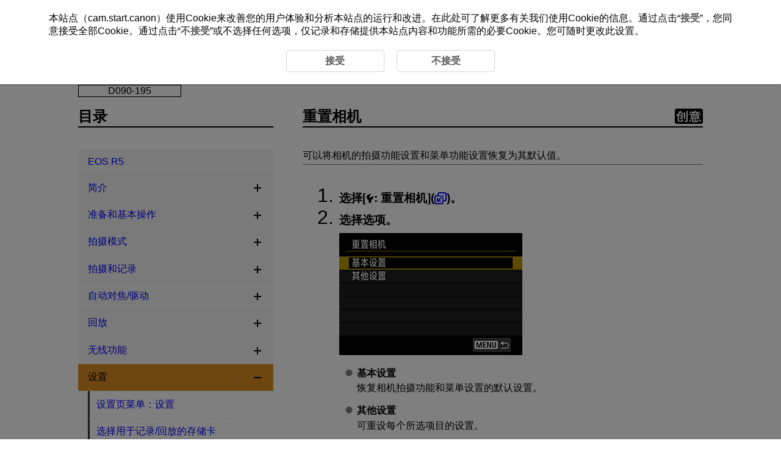

--- FILE ---
content_type: text/html
request_url: https://cam.start.canon/zh/C003/manual/html/UG-07_Set-up_0290.html
body_size: 1758
content:
<!DOCTYPE html>
<html lang="zh-CN">
<head><!-- Global site tag (gtag.js) - Google Analytics --><script async src="https://www.googletagmanager.com/gtag/js?id=UA-145046268-1"></script>
<meta charset="utf-8">
<meta name="viewport" content="width=device-width">
<link rel="stylesheet" type="text/css" href="css/style.css">
<link rel="stylesheet" type="text/css" href="../../../css/cookie_area_style.css">

<script src="../../../../manual-js/import.js"></script>

<script>
	(function(){
		var html = document.getElementsByTagName('html')||[];
		html[0].classList.add('enable-js');
	})();
</script>
<title>佳能：产品说明书：EOS R5：重置相机</title>

</head>
<body id="warp"><!-- Header --><header>
		<div class="logo"><a href="../../index.html"><img src="common/canon_logo.svg" alt="Canon"></a></div><!-- Search --><div class="header-menu">
   <ul><li class="search-l">
     <form method="get">
      <div class="search-box">
       <input class="search-input" type="text" id="internal-input-text-l">
       <input type="submit" class="search-btn" value="">
      </div>
     </form>
    </li>
   </ul>
   <div class="home-btn hide-js-on show-js-off"><a href="index.html"></a></div>
  </div><!-- DrawerMenu for SP --><div class="drawer-menu">
			<div class="drawer-bg"></div>
			<button type="button" class="drawer-btn"><span class="drawer-bar drawer-bar1"></span> <span class="drawer-bar drawer-bar2"></span> <span class="drawer-bar drawer-bar3"></span></button>
		</div>
	</header><!-- Contents --><div id="contents" class="clearfix"><!-- BreadCrumb --><nav>
			<ol class="topic-path">
				<li><a href="index.html">EOS R5</a></li>
			</ol>
			<p class="search-num">D090-195</p>
		</nav><!-- Main --><main role="main">
			<section>
				<h1>重置相机<span class="adv-icon"></span></h1>
                
				<div class="border-b">
					<p>可以将相机的拍摄功能设置和菜单功能设置恢复为其默认值。</p>
				</div>                

				<ol class="step-list">
					<li>
						<p class="step-title">选择[<img class="print_icon" src="screens/icon_tab-set-up.svg" alt="设置">: <span class="ui RSTR_SM_RESET_SETTING_MENU">重置相机</span>](<a class="link-icon" href="UG-07_Set-up_0020.html#Set-up_0020_5"></a>)。</p>
					</li>
					<li>
						<p class="step-title">选择选项。</p>
						<div class="figure"><img src="screens/UG-07_s0900.png" alt=""></div>
						<ul class="discL1">
							<li>
								<p class="headword"><span class="ui RSTR_SM_RESET_NORMAL">基本设置</span></p>
								<p>恢复相机拍摄功能和菜单设置的默认设置。</p>
							</li>
							<li>
								<p class="headword"><span class="ui RSTR_SM_RESET_OTHER">其他设置</span></p>
								<p>可重设每个所选项目的设置。</p>
							</li>
						</ul>
					</li>
					<li>
						<p class="step-title">清除设置。</p>
						<ul class="discL1">
							<li>
								<p>在确认屏幕上选择[<span class="ui RSTR_OK">确定</span>]。</p>
							</li>
						</ul>                        
					</li> 
                </ol>
				<div class="note-box">
					<p>注意事项</p>
					<ul>
						<li>在静止图像拍摄模式下选择[<span class="ui RSTR_SM_RESET_OTHER">其他设置</span>]中的[<span class="ui RSTR_SM_CMODE_TITLE_C1_C3">自定义拍摄模式(C1-C3)</span>]时，会重设静止图像自定义拍摄模式，在短片记录模式下选择此选项时，会重设短片自定义拍摄模式。</li>
					</ul>
				</div>                    
			</section>

			<div class="page-nav"></div>
		</main><aside><!-- Menu (import json) --><nav class="toc-menu">
    <p>目录</p><div class="header-menu search-s">
     <ul>
      <li>
       <form method="get">
        <div class="search-box">
         <input class="search-input" type="text" id="internal-input-text-s">
         <input type="submit" class="search-btn" value="">
        </div>
       </form>
      </li>
     </ul>
    </div>
    <ul class="acc-menu"></ul>
   </nav>
  </aside>
	</div>
 <footer>
  <p id="page-top"><a href="#warp"><img src="common/icon_page-top.svg" alt="页面顶部"></a></p><!-- BreadCrumb --><nav class="bottom">
   <ol class="topic-path">
    <li><a href="index.html">EOS R5</a></li>
   </ol>
  </nav><div id="globalLinks">
   <p><a id="linkTerms" class="LinkText" href="../../../terms/index.html" target="_blank">关于本网站</a></p>
   <p><a id="linkCookiePrivacy" class="LinkText" href="../../../cookie-info/index.html" target="_blank">Cookie策略</a></p>
  </div>
  <p class="copyright">&copy; CANON INC. 2025</p>
 </footer>
      </body>
</html>


--- FILE ---
content_type: text/css
request_url: https://cam.start.canon/zh/C003/manual/html/css/style.css
body_size: 9062
content:
/* ************************************************************
	CSS File Ver.1.1.0
************************************************************ */

@charset "utf-8";

* {
	margin: 0;
	padding: 0;
}
html {
	height: auto;
}
body {
	color: #000000;
	font-family: Arial, sans-serif;
	font-size: 80%;
	-webkit-text-size-adjust: none;
}
section {
	margin-bottom: 2.5em;
}
a {
	text-decoration: underline;
	color: #0000ff;
}
a:hover {
	text-decoration: underline;
	color: #de8e25;
}
@media screen and (min-width: 480px) {
	body { font-size: 100%; }
}
@media screen and (min-width: 480px) {
	#contents .toc-menu { font-size: 80%; }
}
@media screen and (min-width: 1024px) {
	#contents .toc-menu { font-size: 100%; }
}
/* ************************************************************

Header

************************************************************ */
header {
	display: flex;
	position: fixed;
	align-items: center;
	width: calc(100% - 20px);
	top: 0;
	left: 0;
	padding:10px;
	color: #000000;
	background-color: #ffffff;
	border-bottom: 2px solid #000000;
	transition: .3s;
	z-index: 2;
}
.header-menu {
	display: flex;
	width: 100%;
	justify-content: flex-end;
	padding-right: 1em;
}
.header-menu ul li a { color: #000000; }
.header-menu ul li a img {
	margin-right: 0.5em;
	vertical-align: middle;
}
/* Logo */
.logo {
	height: 30px;
	padding: 10px;
	margin-left: 10px;
}
.logo img { width: 100px; }

/* ************************************************************

Search

************************************************************ */
nav.toc-menu .search-s { display: none; }
.header-menu ul .search-l { display: none; }
.header-menu ul li .search-box,
#search_result_main .search-l {
	display: none;
	height: 30px;
}
.header-menu ul li .search-box input:focus,
#search_result_main .search-box input:focus {
	box-shadow: 1px 2px 4px -2px gray inset, 0px -2px 4px -2px gray inset;
	border-radius: 15px 0 0 15px;
}
.header-menu ul li .search-box input {
	width: 250px;
	color: #000000;
	padding-left: 1em;
	padding-right: 1em;
	background: transparent;
	outline: none;
	overflow: hidden;
	border: 1px solid #595757;
	border-radius: 15px 0 0 15px;
}
#search_result_main form {
	width: 100%;
}
#search_result_main .search-box input {
	width: calc(100% - 65px);
	height: 30px;
	color: #000000;
	padding-left: 1em;
	background: transparent;
	outline: none;
	overflow: hidden;
	border: 1px solid #595757;
	border-radius: 15px 0 0 15px;
}
.header-menu ul li .search-box input::-webkit-input-placeholder { color: #aaa; }
.header-menu ul li .search-box input:-ms-input-placeholder { color: #aaa; }
.header-menu ul li .search-box input::-ms-input-placeholder { 	color: #aaa; }
.header-menu ul li .search-box input::placeholder { color: #aaa; }
.header-menu ul li .search-box input.search-btn {
	width: 50px;
	background: url("../common/icon_search.svg") center no-repeat;
	background-color: #595757;
	border: 0;
	padding: 0;
	cursor: pointer;
	border-radius: 0 14px 14px 0;
}
#search_result_main .search-box input.search-btn {
	width: 50px;
	height: 32px;
	background: url("../common/icon_search.svg") center no-repeat;
	background-color: #595757;
	border: 0;
	padding: 0;
	cursor: pointer;
	border-radius: 0 14px 14px 0;
	margin-left: -6px;
	vertical-align: bottom;
}
.search-btn:active,
.search-btn:hover {
	opacity: 0.8;
}
#contents ul#search_page {
	display: flex;
	justify-content: center;
	align-items: center;
	margin-top: 2em;
	font-size: 1.3em;
}
ul#search_page li {
	padding: 0 0.8em;
}
.search-caption >.search-caption-text > cite {
	color: #006d21;
	font-size: 0.8em;
	font-style: normal;
	font-family: Arial, sans-serif;
}
@media screen and (min-width: 800px) {
	.header-menu ul .search-l { display: flex; }
	nav.toc-menu .search-s { display: none; }
}
@media screen and (-webkit-min-device-pixel-ratio:0) {
	_::-webkit-full-page-media, _:future, :root #search_result_main .search-box input.search-btn {
		vertical-align: bottom;
	}
}
/* ************************************************************

Menu for SP

************************************************************ */
main {
	clear: both;
	float: none;
	width: calc(100% - 2em);
	margin: 0 auto;
	padding: 0;
}
.drawer-menu {
	display: block;
}
.drawer-menu .drawer-btn {
	display: block;
	width: 35px;
	top: 5px;
	margin-right: 30px;
	background-color: #fff;
	border: none;
	outline: none;
	cursor: pointer;
}
.drawer-menu .drawer-bar {
	display: block;
	height: 1px;
	margin: 8px 0;
	border: 1px solid #000;
	border-radius: 1px;
	transition: all 0.2s;
	transform-origin: 0 0;
}
.drawer-menu .drawer-btn .drawer-bar { background-color: #000; }
.drawer-menu .drawer-btn.active .drawer-bar { width: 38px; }
.drawer-menu .drawer-btn.active .drawer-bar1 { margin-left: 1px; transform: rotate(34deg); }
.drawer-menu .drawer-btn.active .drawer-bar2 { width: 29px; opacity: 0; }
.drawer-menu .drawer-btn.active .drawer-bar3 { transform: rotate(-34deg); }
.drawer-menu div.drawer-bg {
	display: none;
	width: 100%;
	height: 100vh;
	top: 72px;
	left: 0;
	background-color: rgba(0,0,0,0.3);
	position: fixed;
}
.toc-menu {
	width: 280px;
	height: 100%;
	background-color: rgba(255,255,255,1);
	top: 72px;
	right: -360px;
	padding: 30px 20px;
	position: fixed;
	transition: all 0.2s;
	z-index: 1000;
}
.toc-menu.open {
	right: 0;
	transition: all 0.2s;
}
.toc-menu p {
	font-size: 1.5em;
	font-weight: 700;
	margin-bottom: 1.5em;
}
.toc-menu p::after {
	content: "";
	display: block;
	height: 2px;
	width: 100%;
	background-color: #000;
}
.toc-menu > p { text-align: center; }
.toc-menu > ul {
	height: calc(100% - 220px);
	overflow-y: scroll;
}
.toc-menu > ul::-webkit-scrollbar { width: 5px; }
.toc-menu > ul::-webkit-scrollbar-thumb { background: rgba(0, 0, 0, 0.3); }
.toc-menu > ul::-webkit-scrollbar-track { background: rgba(0, 0, 0, 0.1); }
.acc-menu li {
	position: relative;
}
.acc-menu li a {
	border-bottom: 1px dotted #ddd;
	align-items: center;
}
/* Button open/close */
.accBtn {
	display: block;
	width: 1em;
	position: absolute;
	top: 0;
	right: 0;
	padding: 1em 1.2em 1.5em 1em;
	cursor: pointer;
}
.accBtn::before,
.accBtn.open::before {
	content: '';
	position: absolute;
	width: 10px;
	height: 10px;
	background-size: contain;
	right: 15px;
}
.accBtn::before {
	background-image: url(../common/icon_plus.svg);
}
.accBtn.open::before {
	background-image: url(../common/icon_minus.svg);
}
/* ************************************************************

Menu for PC

************************************************************ */
@media screen and (min-width: 1024px) {
	aside {
		display: block;
		float: left;
		width: 20em;
	}
	main {
		float: right;
		width: calc(100% - 23em);
		padding: 0 0 0 3em;
	}
	#contents > #search_result_main {
		float: none !important;
		width: 100% !important;
		padding: 2em 0 1em 0;
	}
	.drawer-menu {
		display: none;
	}
	.toc-menu {
		width: 320px;
		position: static;
		padding: 0;
	}
	.toc-menu > p { text-align: left; }
	.toc-menu > ul {
		height: 100%;
		overflow-y: visible;
	}
	.accBtn::before,
	.accBtn.open::before {
		width: 12px;
		height: 12px;
		right: 20px;
	}
}
/* for IE 11 */
_:-ms-fullscreen, :root .selector {
	@media screen and (min-width: 930px) {
		aside {
			display: block;
			float: left;
			width: 20em;
		}
		main {
			float: right;
			width: calc(100% - 23em);
			padding: 0 0 0 3em;
		}
		.drawer-menu {
			display: none;
		}
		.toc-menu {
			width: 320px;
			position: static;
			padding: 0;
		}
	}
}
/* ************************************************************

Menu for Common

************************************************************ */
.toc-menu .acc-menu li {
	background-color: #fff;
}
.toc-menu > .acc-menu > li > .current,
.toc-menu > .acc-menu > li > .current:hover,
.toc-menu > .acc-menu > li > .current:active {
	color: #000;
	background-color: #de8e25;
}
/* Chapter */
.toc-menu > .acc-menu > li {
	background-color: #f5f5f5;
}
.toc-menu > .acc-menu > li > a {
	font-weight: 700;
}
.toc-menu > .acc-menu > li > a:hover { background-color: #eee; }
.toc-menu > .acc-menu > li > a:active { background-color: #ddd; }
.toc-menu > .acc-menu > li > ul {
	background-color: #ffffff;
}
.toc-menu > .acc-menu > li > ul > li a:hover { background-color: #f8f8f8; }
.toc-menu > .acc-menu > li > ul > li a:active { background-color: #f0f0f0; }
/* Section */
.toc-menu > .acc-menu > li > ul > li {
	padding-left: 1em;
}
.toc-menu > .acc-menu > li > ul a {
	border-left: 3px solid #333;
	padding: 0.5em 1.8em 0.5em 1em;
}
.toc-menu > .acc-menu > li > ul > li > .current {
	background-color: #F8E8D3;
	color: #000;
	font-weight: 700;
}
/* Paragraph */
.toc-menu > .acc-menu > li > ul > li > ul li {
	padding-left: 1em;
}
.toc-menu > .acc-menu > li > ul > li > ul a {
	border-left: 3px solid #333;
}
.toc-menu > .acc-menu > li > ul > li > ul .current {
	border-left: 3px solid #de8e25;
	background-color: #FDF9F4;
	color: #000;
}
/* ************************************************************

Contents

************************************************************ */
#contents {
	position: relative;
	width: 100%;
	top: 70px;
	margin: 0;
	padding: 0;
	transition: 0.3s;
}
/* BreadCrumb */
.bottom,
.topic-path {
	display: none;
}
.index .topic-path {
	display: none !important;
}
/* SearchNumber */
.search-num {
	display: inline-block;
	margin: 1em;
	padding: 0 3em;
	border: 1px solid #000000;
}
@media screen and (min-width: 800px) {
	#contents {
		width: calc(100% - 5em);
		max-width: 1024px;
		margin: 0 auto;
		padding: 0 2em;
	}
	.topic-path {
		display: block;
		margin: 0;
		padding: 1em 0;
	}
	#contents .topic-path {
		padding-left: 0;
	}
	.topic-path li {
		position: relative;
		display: inline-block;
		padding-left: 2em;
	}
	.topic-path li:first-child {
		padding-left: 0;
	}
	.topic-path li + li::before {
		content: '';
		width: 0.5em;
		height: 0.5em;
		border: 0px;
		border-top: solid 1px #000;
		border-right: solid 1px #000;
		transform: rotate(45deg);
		position: absolute;
		top: calc(50% - 0.5em);
		left: 0.5em;
	}
	.bottom {
		display: block;
		margin: 0 -10px;
		padding: 0 2.5em;
		border-bottom: 2px solid #000;
	}
	.bottom .topic-path {
		max-width: 1024px;
		margin: auto;
	}
	.search-num {
		margin: 1em 0;
		padding: 0 3em;
	}
}
/* for IE 11 */
_:-ms-fullscreen, :root .selector {
	@media all and (-ms-high-contrast: none), (-ms-high-contrast: active) {
		#contents {
			width: calc(100% - 2em);
			margin: 0 auto;
		}
		.search-num {
			margin: 1em 0;
		}
	}
	@media screen and (min-width: 800px) {
		#contents {
			width: calc(100% - 5em);
		}
	}
}
/* ************************************************************

Main

************************************************************ */
/* HOME only */
#contents .p-logo {
	width: 100%;
	margin: 0 auto;
}
#contents .p-logo img {
	max-width: 425px;
	width: 100%;
}
#contents .subtitle {
	display: inline-block;
	padding: 0.3em 7em;
	margin: 0 auto;
	margin-top: 10px;
	color: #ffffff;
	background-color: #595757;
	border-radius: 15px;
}
#contents .l-line {
	display: block;
	margin: 20px auto;
	width: 3px;
	height: 50px;
	background-color: #595757;
	border-radius: 10px;
}
@media screen and (max-width: 1024px) {
	#contents .p-logo {
		padding-top: 50px;
	}
	#contents .p-logo img {
		width: 60%;
		display: block;
		margin: auto;
	}
	#contents .subtitle {
		font-size: 0.9em;
		padding: 0.3em 3em;
	}
	#contents .l-line {
		height: 30px;
	}
}
/* Heading */
h1 {
	font-size: 1.5em;
	margin-bottom: 1.5em;
}
h1::after {
	content:"";
	display:block;
	height:2px;
	width:100%;
	background-color: #000;
}
h2 {
	font-size: 1.3em;
	margin: 1.5em 0;
	padding: 0.5em 3em 0.5em 0.5em;
	border-left: 6px solid #333;
	border-bottom: 1px solid #333;
}
#search_result .search-result h2 {
	border: 0;
	margin: 1.5em 0 0 0;
	padding: 0;
}
#search_result .search-result h2 a { text-decoration: none; }
#search_result .search-result h2 a:hover { text-decoration: underline; }
#search_result .search-result h2 a:active { text-decoration: underline; }
h3 {
	font-size: 1.3em;
	margin: 2.5em 0 1em 0;
}
/* Others */
.stc-title {
	font-size: 1.2em;
	margin: 1em 0;
	font-weight: 700;
}
.stc-title + .table-scroll {
	margin-top: -1em;
}
.ts-title {
	font-size: 1.2em;
	font-weight: bold;
	color: #ffffff;
	margin: 1em 0;
	padding: 0.1em 0.5em;
	background-color: #696969;
}
.ts-tbox {
	width: 100%;
	margin: 0 auto;
}
.ts-title2 {
	font-size: 1.2em;
	font-weight: bold;
	margin: 1em 0;
	position: relative;
	padding-bottom: 5px;
	border-bottom: 3px solid #ddd;
}
.ts-title2::after {
	display: block;
	content: "";
	width: 30%;
	left: 0;
	bottom: -3px;
	position: absolute;
	border-bottom: 3px solid #696969;
}
.bc-title {
	font-size: 1.2em;
	font-weight: bold;
	color: #ffffff;
	margin: 1em 0 0 0;
	padding: 0.1em 0.5em;
	background-color: #696969;
}
/* Emphasis */
em {
	font-style: normal;
	font-weight: 700;
}
.prohibit {
	font-weight: 300;
}
.prohibit-b {
	font-weight: 700;
}
#contents .step-list li .step-title {
	font-size: 0.6em;
	font-weight: 700;
}
/* Lead sentence with bottom line */
.border-b {
	border-bottom: 1px solid #808080;
	margin-bottom: 1.5em;
	padding-bottom: 0.2em;
}
/* Reference */
.ref-sup {
	font-size: 0.9em;
	margin-left: 1.1em;
	text-indent: -1.1em;
}
.ref-sup::before,
.ref-num::before {
	content: "*";
	margin: 0 0.2em;
}
.ref-sup ul,
.ref-num ul {
	text-indent: 0;
}
div.table-scroll .ref-sup {
	white-space: normal;
}
/* Superscript */
.sup {
	font-size: 0.7em;
	vertical-align: super;
}
/* Wraparound */
.wraparound {
	border: 1px solid #000;
	padding: 1em;
	margin: 1.5em 0;
}
.wraparound > .headword {
	margin-top: 0;
}
.wraparound > .figure {
	float: left;
	margin: 0;
	padding-right: 1em;
}
.wraparound::after {
	display: block;
	clear: both;
	height: 0;
	visibility: hidden;
	content: "";
}
.contact {
	display: flex;
}
/* Warning */
.warning-title {
	font-size: 2em;
	margin-right: 20px;
	white-space: nowrap;
}
.warning .warning-sub {
	font-size: 1.2em;
	padding: 0.5em 0
}
/* Link icon*/
.link-icon {
	display: -webkit-inline-box;
	display: -ms-inline-flexbox;
	display: -webkit-inline-flex;
	display: inline-flex;
	max-width: 20px;
	vertical-align: middle;
	background: url("../common/icon_ref.svg") no-repeat;
	background-size: contain;
}
.link-icon:hover {
	max-width: 20px;
	background: url("../common/icon_ref-hov.svg") no-repeat;
	background-size: contain;
}
.link-icon::before {
	content: "";
	margin: 0.6em;
}
/* Internal links */
#contents .internal-links {
	list-style: none;
	padding-left: 0;
}
#contents .internal-links li {
	margin: 1em 0;
	cursor: pointer;
	margin-left: 2em;
}
#contents .internal-links li a {
	color: #0000ff;
	line-height: 1.7;
}
#contents .internal-links li a:hover { color: #de8e25; }
#contents .internal-links li a::before {
	content: "";
	background: url(../common/icon_internal-links.svg) no-repeat;
	fill: #000;
	float: left;
	display: inline-block;
	position: relative;
	top: 2px;
	width: 1em;
	height: 1em;
	margin: 0 0.5em 0 -2em;
	background-size: contain;
	vertical-align: middle;
}
#contents .internal-links li a:hover::before {
	background: url(../common/icon_internal-links_hov.svg) no-repeat;
	background-size: contain;
	vertical-align: middle;
}
.icon path {
	color: #fff;
	fill: currentColor;
}
#contents .internal-links a::before {
	content: none;
}
@media screen and (min-width: 800px) {
	#contents .internal-links li {
		background-color: #fff;
		border: none;
		cursor: default;
	}
	#contents .internal-links li:hover {
		background-color: #fff;
	}
	#contents .internal-links a {
		cursor: pointer;
	}
}
/* ************************************************************

List

************************************************************ */
/* Bulleted list */
#contents ul {
	font-size: 100%;
	margin: 1em 0;
}
#contents ul ul {
	margin: 0;
}
#contents .figure + ul {
	margin-top: 0;
	margin-bottom: 2em;
}
#contents ul.discL1 {
	padding-left: 1.8em;
	list-style-image: url(../common/icon_list-disc.svg);
}
#contents .discL1.tbl-custom {
	font-size: 0.8em !important;
}
#contents ul {
	list-style: none;
}
#contents ul.discL2 {
	padding-left: 1.8em;
	list-style-type: disc;
}
#contents .figure > .headword + ul.discL2 li {
	list-style-position: inside;
}
#contents ul.discL2 li {
	padding: 0.2em 0;
}
#contents ul.discL3 {
	padding-left: 1.8em;
	list-style-type: circle;
}
@media screen and (min-width: 800px) {
	#contents .figure > .headword + ul.discL2 li {
		list-style-position: outside;
	}
}
/* Step list (number) */
#contents ol {
	list-style-image: none;
	padding-left: 1.8em;
}
#contents .step-list {
	font-size: 2em;
	padding-left: 60px;
	margin-top: 1em;
}
@-moz-document url-prefix() {
	#contents .step-list > li {
		margin-bottom: 1em;
	}
}
#contents .step-list > li > * {
	font-size: 0.5em;
}
/* Step list (number) in Caution / Note */
#contents .caution-box .step-list,
#contents .note-box .step-list {
	font-size: 1em;
	padding-left: 25px;
	font-weight: 700;
	margin-top: 5px;
}
#contents .caution-box .step-list > li > *,
#contents .note-box .step-list > li > * {
	font-size: 1em;
	font-weight: 500;
}
#contents .caution-box .step-list li .step-title,
#contents .note-box .step-list li .step-title {
	font-size: 1em;
	font-weight: 700;
}
/* Step list (number) Single digit */
#contents .step-list li:not([class])::before { padding-left: 0.5em; }
/* List heading */
#contents .headword {
	font-size: 100%;
	font-weight: 700;
	margin-top: 1em;
	margin-bottom: 0.2em;
}
/* Step list (image) */
#contents .step-img img {
	vertical-align: top;
}
/* List indent adjust */
.list-indent {
	margin-left: 1.5em;
	text-indent: 0;
}
/* Step list with background color */
#contents .shade-step > .step-list {
	counter-reset: item;
	list-style: none;
}
#contents .shade-step > .step-list > li {
	position: relative;
	background-color: #f5f5f5;
	padding: 1em 1em 0.1em 0.5em;
	margin-bottom: 0.5em;
	margin-left: -2em;
}
#contents .shade-step > .step-list > li::before {
	position: absolute;
	top: 0.5em;
	right: calc(100% - 2em);
	counter-increment: item;
	content: counter(item)".";
	color: #000;
}
#contents .shade-step > .step-list > li > p,
#contents .shade-step > .step-list > li > div {
	font-size: 0.5em;
	padding-left: 60px;
}
#contents .shade-step > .step-list > li > .step-title {
	font-size: 0.6em;
	margin-top: calc(1em - 3.7%);
	line-height: 100%;
}
#contents .shade-step > .step-list > li > ul:last-child {
	padding-left: 5em;
}
@media screen and (max-width: 480px) {
	#contents .shade-step > .step-list > li::before {
		right: calc(100% - 2.5em);
	}
}
/* ************************************************************

Images

************************************************************ */
#contents .figure {
	text-align: center;
	margin-top: 0.5em;
}
#contents .figure img.border {
	border: 1px solid #000;
}
#contents .figure img {
	max-width: 100%;
}
#contents .figure ul {
	margin-top: 0.5em;
}
#contents .flex-layout + .figure {
	margin: 0.5em;
}
#contents .figure-box {
	border: 1px solid #ffffff;
	padding: 0;
	text-align: center;
	margin-top: 0.5em;
}
#contents .caution-box .flex-box,
#contents .note-box .flex-box {
	margin-bottom: 0;
}
#contents h2 .print_icon,
#contents h2 .icon .print_icon,
#contents h3 .print_icon,
#contents h3 .icon .print_icon,
#contents .stc-title .print_icon,
#contents .ts-title2 .print_icon {
	margin-bottom: 0 !important;
}
#contents .print_icon {
	vertical-align: baseline;
	font-size: x-small !important;
	margin: 0.2em auto -0.2em auto !important;
}
#contents .print_icon.af_points {
	vertical-align: bottom;
}
div.sys_img img[src$=".svg"] {
	width: 100%;
}
@media screen and (min-width: 800px) {
	#contents .figure {
		text-align: left;
	}
	#contents .print_icon {
		max-width: 100% !important;
	}
	#contents td img.print_icon,
	#contents th img.print_icon {
		max-width: none!important;
	}
}
/* ************************************************************

Caution / Note

************************************************************ */
/* Common */
#contents .caution-box > ul > li:first-child, 
#contents .note-box > ul > li:first-child {
	margin-top: 1em;
}
#contents .caution-box ul li.list-title,
#contents .note-box ul li.list-title {
	list-style-image: none;
	margin-left: -1.2em;
	margin-bottom: 0.5em;
}
#contents .caution-box.fixed > *,
#contents .note-box.fixed > * {
	cursor: default;
}
#contents .caution-box.fixed > p::after,
#contents .note-box.fixed > p::after {
	content: none;
}
/* Caution box */
#contents .caution-box {
	position: relative;
	margin-top: 1em;
	margin-bottom: 1em;
	border-bottom: 0.5em solid #333;
	border-radius: 5px;
}
#contents .caution-box > p {
	border-top: 0.5em solid #333;
	border-right: 0.5em solid #333;
	border-left: 0.5em solid #333;
	background-color: #333;
	color: #fff;
	cursor: pointer;
	font-weight: 700;
	padding: 0 2em;
	margin-bottom: -1px;
	border-radius: 5px 5px 0 0;
	position: relative;
}
#contents .caution-box > p::before {
	content: "";
	background: url(../common/icon_caution.svg) no-repeat;
	display: inline-block;
	position: absolute;
	left: 0;
	width: 1.2em;
	height: 1.2em;
	margin-left: 0.3em;
	background-size: contain;
	vertical-align: middle;
}
#contents .caution-box > p::after {
	content: '';
	width: 0.4em;
	height: 0.4em;
	position: absolute;
	top: 50%;
	right: 0;
	margin-top: -0.3em;
	margin-right: 1.2em;
	border-top: solid 2px #fff;
	border-right: solid 2px #fff;
	transform: rotate(45deg);
}
#contents .caution-box > .active::after {
	border: 0px;
	border-right: solid 2px #fff;
	border-bottom: solid 2px #fff;
	transform: rotate(45deg);
}
#contents .caution-box > ul {
	display: none;
	margin: 0;
	padding: 0 1em 1em 2em;
	list-style-image: url(../common/icon_list-disc.svg);
	border-top: 0.5em solid #333;
	border-right: 0.5em solid #333;
	border-left: 0.5em solid #333;
}
#contents .caution-box.fixed > ul {
	display: block;
	margin: 0;
	padding: 0 1em 1em 2em;
	list-style-image: url(../common/icon_list-disc.svg);
	border-top: 0.5em solid #333;
	border-right: 0.5em solid #333;
	border-left: 0.5em solid #333;
}
/* Note box */
#contents .note-box {
	position: relative;
	margin-top: 1em;
	margin-bottom: 1em;
	border-bottom: 0.5em solid #ccc;
	border-radius: 5px;
}
#contents .note-box > p {
	border-top: 0.5em solid #ccc;
	border-right: 0.5em solid #ccc;
	border-left: 0.5em solid #ccc;
	background-color: #ccc;
	cursor: pointer;
	font-weight: 700;
	padding: 0 2em;
	margin-bottom: -1px;
	border-radius: 5px 5px 0 0;
	position: relative;
}
#contents .note-box > p::before {
	content: "";
	background: url(../common/icon_note.svg) no-repeat;
	display: inline-block;
	position: absolute;
	width: 1.2em;
	height: 1.2em;
	left: 0;
	margin-left: 0.3em;
	background-size: contain;
	vertical-align: middle;
}
#contents .note-box > p::after {
	content: '';
	width: 0.4em;
	height: 0.4em;
	position: absolute;
	top: 50%;
	right: 0;
	margin-top: -0.3em;
	margin-right: 1.2em;
	border-top: solid 2px #000;
	border-right: solid 2px #000;
	transform: rotate(45deg);
}
#contents .note-box > .active::after {	
	border: 0px;
	border-right: solid 2px #000;
	border-bottom: solid 2px #000;
	transform: rotate(45deg);
}
#contents .note-box > ul,
#contents .note-box.fixed > ul {
	display: none;
	margin: 0;
	padding: 0 1em 1em 2em;
	list-style-image: url(../common/icon_list-disc.svg);
	border-top: 0.5em solid #ccc;
	border-right: 0.5em solid #ccc;
	border-left: 0.5em solid #ccc;
}
#contents .note-box > ul {
	display: none;
}
#contents .note-box.fixed > ul {
	display: block;
}
@media screen and (-webkit-min-device-pixel-ratio:0){
	#contents .caution-box.fixed > ul {
		margin-bottom: -1px !important;
	}
	#contents .caution-box > p,
	#contents .note-box > p {
		margin-bottom: -2px;
	}
}
@media screen and (min-width: 480px) {
	#contents .caution-box,
	#contents .note-box {
		border-radius: 10px;
	}
	#contents .caution-box > p,
	#contents .note-box > p {
		border-radius: 10px 10px 0 0;
	}
}
/* ************************************************************

Flex box

************************************************************ */
#contents .flex-box,
#contents .flex-box3 {
	display: block;
	margin-bottom: 5em;
}
#contents .flex-box2 {
	display: block;
	margin-top: 1em;
	margin-bottom: 0;
}
#contents .flex-box2 > .flex-layout {
	margin-bottom: 2em;
}
#contents .flex-box4 > .figure {
	text-align: center;
}
#contents .flex-box ol {
	width: 100%;
	margin: 0;
	padding: 0;
	list-style-type: none;
}
#contents .flex-box ol:last-child {
	margin-left: 0;
}
#contents .flex-box ol:last-child li:first-child {
	border-top: none;
}
#contents .flex-box ol li {
	text-indent: -1.5em;
	padding: 0.3em 1em 0.3em 3em;
	border-top: 1px solid #000;
}
#contents .flex-box ol li:last-child {
	border-bottom: 1px solid #000;
}
#contents .flex-box ol > li > .caption {
	display: inline-block;
	width: 1.5em;
	text-align: left;
}
#contents .flex-box ol li .flex-br {
	text-indent: 0em;
	padding-left: 0em;
}
#contents .flex-box .angle {
	display: flex;
	list-style-type: none;
	margin-left: 0;
	padding: 0;
}
#contents .flex-box .angle li {
	display: block;
	width: 60%;
	margin: auto;
	padding-right: 1em;
	text-align: center;
}
#contents .flex-box .angle li p {
	margin-left: 0;
}
#contents .flex-box + .caution-box,
#contents .flex-box + .note-box,
#contents .flex-box + .flex-sup {
	margin-top: -4em;
	margin-bottom: 2em;
}
#contents .flex-box + .ref-sup:first-child {
	margin-top: -3em;
}
#contents .flex-box + .ref-sup:last-child {
	margin-bottom: 5em;
}
#contents .stand-position {
	display: table-cell;
	width: 100%;
	margin: auto;
}
#contents .stand-position > * {
	text-align: center;
}
#contents .stand-position > .x-position {
	width: 55%;
	float:left;
}
#contents .stand-position > .y-position {
	width: 35%;
	float:left;
}
@media screen and (min-width: 1200px) {
	#contents .flex-box3,
	#contents .flex-box4 {
		display: flex;
		margin-bottom: 2em;
	}
	#contents .flex-box3 div.figure p {
		font-size: 0.75em;
	}
	#contents .flex-box3 div.figure img:not(.print_icon),
	#contents .flex-box4 div.figure img:not(.print_icon) {
		min-width: 80px;
	}
	#contents .flex-box4 div.figure img:not(.print_icon) {
		text-align: center;
	}
}
@media screen and (min-width: 800px) {
	#contents .flex-box,
	#contents .flex-box2 {
		display: flex;
		margin-bottom: 2em;
	}
	#contents .flex-box2 > .flex-layout {
		margin-bottom: 0em;
	}
	#contents .flex-box ol {
		width: 50%;
		margin-left: 0;
	}
	#contents .flex-box ol:last-child {
		margin-left: 2em;
	}
	#contents .flex-box ol:last-child li:first-child {
		border-top: 1px solid #000000;
	}
	#contents .flex-box + .caution-box,
	#contents .flex-box + .note-box,
	#contents .flex-box + .flex-sup {
		margin-top: 1em;
		margin-bottom: 2em;
	}
}
/* ************************************************************

Table

************************************************************ */
#contents table {
	width: 100%;
	font-size: 0.9em;
	margin: 1em 0;
	border-spacing: 0;
	border-collapse: collapse;
}
#contents table.tl-fixed {
	table-layout: fixed;
}
th, td {
	padding: 0.5em;
	border: 1px solid #000000;
	min-height: 2em;
}
th {
	background-color: #cccccc;
	text-align: center;
}
td {
	background-color: #ffffff;
}
.table-scroll, .table-scroll-pc {
	overflow-x: scroll;
	-webkit-overflow-scrolling: touch;
	white-space: nowrap;
	font-size: 80%;
}
#contents .table-scroll.btn-custom > table {
	width: 100vw;
}
#contents .ts-title + .table-scroll-pc {
	margin-top: 0;
}

/* Table (adjust width) */
.twidth50 { width: 50% !important; }
.twidth40 { width: 40% !important; }
.twidth30 { width: 30% !important; }
.twidth20 { width: 20% !important; }
.twidth15 { width: 15% !important; }
.twidth10 { width: 10% !important; }
.twidth5 { width: 5% !important; }

/* Table (general, parts names) */
.bgcolor {
	background-color: #e9e9e9;
}
.table-sup td {
	border-top: transparent 1px solid;
	border-right: transparent 1px solid;
	border-left: transparent 1px solid;
	text-align: right;
	padding: 0;
}
.nowrap {
	white-space: nowrap;
}
/* Table (th Oblique line) */
.diag {
	background-image: linear-gradient(to top right,
		transparent, transparent 49%,
		#000 51%, #000 51%,
		transparent 52%, transparent);
	line-height:3em;
}
.diag p:first-child{
	float: right;
	clear: both;
	vertical-align: top;
}
.diag p:last-child{
	float: left;
	clear: both;
	vertical-align: bottom;
}
.top-hidden { border-top: hidden; }
.right-hidden { border-right: hidden; }
.left-hidden {border-left-style:hidden; }
@media screen and (min-width: 1024px) {
	.table-scroll {
		overflow-x: visible;
		-webkit-overflow-scrolling: auto;
		white-space: normal;
		word-wrap: break-word;
	}
}
/* ************************************************************

Footer

************************************************************ */
footer {
	padding: 0 10px 10px 10px;
	background-color: #fff;
	margin-top: 100px;
	position: relative;
	border-top: none;
}
/* Next/Prev button */
#contents .page-nav {
	margin-bottom: 50px;
}
#contents main .page-nav ul {
	list-style-type: none;
	margin-top: 0;
	padding-left: 0;
	display: flex;
	justify-content: space-around;
}
#contents main .page-nav a::before {
	content: none;
}
.page-nav ul li:hover {
	opacity: .6;
}
/* Page Top button */
#page-top {
	position: fixed;
	bottom: 10px;
	right: 20px;
}
#page-top a {
	display: block;
	width: 46px;
	height: 34px;
	padding-top: 12px;
	text-align: center;
	text-decoration: none;
	background: rgba(222,142,37,0.6);
	border-radius: 30px;
}
#page-top a:hover {
	text-decoration: none;
	background: rgba(222,142,37,0.8);
}
#page-top a img {
	vertical-align: middle;
}
#contents .page-nav img {
	width: 90%;
	max-width: 60px;
}

/* Copyright, Parts number */
.index > .partno {
	font-size: 0.9em;
	color: #000;
	text-align: center;
	margin-top: 1em;
}
.copyright {
	font-size: 0.9em;
	color: #000;
	text-align: center;
	margin-top: 1em;
}
/* LinkText */
.LinkText {
	display: inline-block;
	width: auto;
	padding: 0;
	text-align: center;
	vertical-align: middle;
	font-size: 0.8em;
	font-weight: bold;
}
#globalLinks {
	text-align: center;
}
#globalLinks > p::after {
	content: "|";
	padding: 0 0 0 0.5em;
}
#globalLinks p:last-child::after {
	content: none;
}
#globalLinks > p::after {
	content: none;
	margin: 0;
}
@media screen and (min-width: 480px) {
	#page-top {
		bottom: 58px;
	}
	#page-top a {
		text-decoration: none;
		font-size: 14px;
		text-align: center;
	}
	footer {
		border-top: 1px solid #000;
		margin-top: 100px;
	}
	#contents .page-nav img {
		width: 100%;
	}
	#globalLinks {
		display: block;
		text-align: center;
		margin-top: 1em;
	}
	#globalLinks p {
		display: inline-flex;
		margin: 0 0.5em
	}
	#globalLinks > p::after {
		content: none;
		margin: 0;
	}
	#globalLinks p:last-child::after {
		content: none;
	}
	.copyright {
		text-align: center;
	}
	.index > .partno {
		text-align: center;
	}
}
@media screen and (min-width: 1024px) {
	#globalLinks {
		display: block;
		height: 0;
		margin-top: 1em;
		margin-left: 1em;
		text-align: left;
	}
	.index >#globalLinks {
		height: auto;
	}
	#globalLinks p {
		display: inline-flex;
		margin: 0
	}
	#globalLinks > p::after {
		content: "|";
		margin: 0;
	}
	#globalLinks p:last-child::after {
		content: none;
	}
	.copyright {
		display: block;
		text-align: right;
		height: 0;
		margin: 0.2em 0 2em 0;
	}
	.index > .copyright {
		margin: 1em 0.2em 0;
		text-align: center;
	}
	.index > .partno {
		display: block;
		text-align: right;
		height: 0;
		margin: 0 1em 2em 0;
	}
}

/* ************************************************************

General Style

************************************************************ */
.clearfix::after {
	clear: both;
	content: '';
	display: block;
}
#contents .center {
	text-align: center;
}
.underline {
	text-decoration: underline;
}
.normal {
	font-weight: 500;
}
p.no-indent {
	text-indent: 0;
	margin-left: -1.4em;
}
/* Adjust the image horizontally */
.img-layout {
	width: 100%;
	display: inline-block;
}
.img-layout > div {
	display: flex;
	flex-direction: column;
	align-items: center;
	justify-content: space-between;
	padding: 0 0.5em;
}
.img-layout div img {
	margin: 0 auto;
	max-width: 100%;
}
.img-layout div img:first-child:not(.print_icon) {
	margin-top: 1em;
	margin-bottom: 1em;
}
.flex-layout {
	flex: 1 0 0%;
	margin-right: 1em;
}
.flex-layout > img {
	max-width: 100%;
	margin: auto;
}
#contents .flex-box .flex-list {
	width: 100%;
}
#contents .flex-box .flex-list + .figure {
	text-align: left;
}
/* Layout adjust */
.p-layout,
.p-layout2 {
	max-width:100%;
	margin: auto;
}
.p-layout > p,
.p-layout2 > p {
	width: 100vw;
	display: table-cell;
}
.p-layout > p:first-child {
	padding-right: 8%;
}
.p-layout > p:last-child {
	padding-left: 8%;
}
.img-layout > .i-block {
	display: inline-block;
	vertical-align: top;
}
.text-layout {
	display: flex;
	justify-content: space-around;
}
.flex-arrow {
	margin: auto 0.5em;
	text-align: center;
}
.flex-arrow > img{
	transform: rotate( 90deg );
	vertical-align: middle;
}
#contents .flex-box .left,
#contents .flex-box .right { text-align: center;}

.para-break{
	margin-top: 2em;
}
.para-break-spec{
	margin-top: 1em;
}
/* Non icon links */
.icon-none::before {
	content: "";
}
/* Non icon lists */
.bullet-none {
		list-style-image: none;
		margin-left: -1em;
}
.print-only {
	display: none;
}
#contents .left {
	text-align: left;
}
#contents .right {
	text-align: right;
}
@media screen and (min-width: 800px) {
	#contents .flex-box .left { text-align: left;}
	#contents .flex-box .right { text-align: right;}
	#contents .flex-box .left + .flex-arrow,
	#contents .flex-box .right + .flex-arrow {
		margin-top: 3.5em;
	}
	.flex-arrow > img{
		transform: rotate(0deg);
	}
	#contents .flex-box3 .flex-arrow > img,
	#contents .flex-box4 .flex-arrow > img{
		transform: rotate(90deg );
	}
	.img-layout {
		align-items: flex-start;
		justify-content: space-around;
		display: flex;
	}
	.img-layout > div { width: 50%; }
	#contents .flex-box .flex-list {
		display: block;
		width: 80%;
	}
	#contents .flex-box .flex-list + .figure {
		display: block;
		text-align: right;
		width: 20%;
	}
}
@media screen and (min-width: 1200px) {
	#contents .flex-box3 .flex-arrow {
		margin-top: 35px;
	}
	#contents .flex-box3 .flex-arrow > img,
	#contents .flex-box4 .flex-arrow > img{
		transform: rotate(0deg);
	}
}

/* ************************************************************

Edit for each language

************************************************************ */
.toc-menu .acc-menu li a {
	display: block;
	padding: 0.7em 3em 0.7em 1em;
	text-decoration: none;
	font-weight: 400;
	color: #0000ff;
	position: relative;
}
/* Warning */
.warning {
	background-color: #727171;
	color: #fff;
	padding: 1px 10px;
	margin: 1em 0;
}
@media screen and (min-width: 480px) {
	.warning { display: flex; }
}
/* Icon */
.icon {
	white-space: nowrap;
	display: inline;
}
.icon::before {
	content: "\03c";
}
.icon::after {
	content: "\03e";
}
#contents .icon .print_icon {
	margin: 0.2em 0.2em -0.2em 0.2em !important;
}
/* UI term */
.ui {
	font-weight: 700;
}
.ref-num {
	font-size: 0.9em;
	margin-left: 2em;
	text-indent: -1.9em;
}
.ref-num-br {
	font-size: 0.9em;
	margin-left: 2em;
	text-indent: 0;
}
/* Style for Thai */
th:lang(th),
td:lang(th),
.flex-box > ol > li:lang(th),
.ts-title:lang(th) {
	line-height: 1.5em
}
@media screen and (min-width: 480px) {
	.toc-menu > .acc-menu > li > ul a {
		padding: 0.7em 2em 0.7em 0.7em;
	}
}
/* for IE 11 */
_:-ms-fullscreen, :root .selector {
	@media screen and (min-width: 800px) {
		#contents .caution-box > ul > li > .flex-box {
			margin-top: -1.2em;
		}
	}
}
/* for Microsoft Edge */
@supports (-ms-ime-align:auto) {
	#contents .caution-box > ul > li > .flex-box {
		margin-top: -1.2em;
	}
}

/* ************************************************************

css update: 2024.6

************************************************************ */
.adv-mark::after {
	content: url(../screens/icon_star-w.svg);
	display: inline-block;
	margin: 0 0 0 5px;
	vertical-align: middle;
}
.icon-area {
	display: block;
	float: right;
	margin-top: 3px;
	margin-right: -95px;
}
.adv-icon::after {
	content: "";
	vertical-align: middle;
	display: inline-block;
	background-image: url(../screens/icon_star-w.svg);
	background-size: contain;
	width: 46px;
	height: 25px;
	background-repeat: no-repeat;
	margin-bottom: 10px;
}
li .adv-icon::after {
	margin-left: 5px;
	vertical-align: middle;
}
.caution-box .adv-icon::after {
	font-size: 0.8em;
}
.caution-box .category-s-icon::after,
.caution-box .category-m-icon::after,
.caution-box .category-sm-icon::after {
	width: 50px;
	height: 18px;
	margin-bottom: 0;
	vertical-align: text-bottom;
}
h1 > .adv-icon::after {
	display: inline-block;
	margin-top: 3px;
	float: right;
	position: relative;
	white-space: nowrap;
	margin-right: -95px;
}
h2 > .adv-icon::after {
	display: inline-block;
	margin-top: 0;
	float: right;
	position: relative;
	white-space: nowrap;
	margin-right: -95px;
}
p > .adv-icon::after,
li .adv-icon::after {
	width: 29px;
    height: 16px;
    margin: 0 2px 4px;
    vertical-align: middle;
}
li .adv-icon::after {
    margin-left: 5px;
}
table .adv-icon::after {
	width: 29px;
    height: 16px;
    margin: 0 2px 2px;
    vertical-align: middle;
}
.category-s-icon::after {
	content: "";
	vertical-align: middle;
	display: inline-block;
	background-image: url(../screens/icon_category-s.svg);
	background-size: contain;
	width: 70px;
	height: 30px;
	background-repeat: no-repeat;
	margin-bottom: 5px;
}
.category-m-icon::after {
	content: "";
	vertical-align: middle;
	display: inline-block;
	background-image: url(../screens/icon_category-m.svg);
	background-size: contain;
	width: 70px;
	height: 30px;
	background-repeat: no-repeat;
	margin-bottom: 5px;
}
.category-sm-icon::after {
	content: "";
	vertical-align: middle;
	display: inline-block;
	background-image: url(../screens/icon_category-sm.svg);
	background-size: contain;
	width: 70px;
	height: 30px;
	background-repeat: no-repeat;
	margin-bottom: 5px;
}
h1, h2 {
	padding-right: 95px;
}
h1::after {
	content:"";
	display:block;
	height:2px;
	width: calc(100% + 95px);
	background-color: #000;
}
h1 .adv-icon,
h2 .adv-icon {
	margin-left: 5px;
}
_::-webkit-full-page-media, _:future, :root h1 > .icon-area,
_::-webkit-full-page-media, _:future, :root h2 > .icon-area {
	margin-top: 0;
}
@media screen and (max-width: 480px) {
	h1, h2 {
		padding-right: 100px;
	}
	h1::after {
		width: calc(100% + 100px);
	}
	h1 > .adv-icon::after {
		margin-right: -100px;
		margin-top: 0px;
	}
	.adv-icon::after {
		font-size: 0.6em;
		padding: 1px 5px;
		border-radius: 3px;
	}
	h2 .adv-icon::after {
		padding: 0px 5px;
	}
	h2 > .adv-icon::after {
		margin-right: -100px;
	}
	.icon-area {
		margin-right: -100px;
	}
	.category-s-icon::after,
	.category-m-icon::after,
	.category-sm-icon::after {
		width: 50px;
		height: 20px;
	}
}
@media screen and (max-width: 480px) and (-webkit-min-device-pixel-ratio:0){
	h1 > .adv-icon::after {
		width: 25px;
		margin-top: 5px;
	}
	h2 > .adv-icon::after {
		width: 25px;
		margin-top: 3px;
	}
	.icon-area {
		margin-top: 4px;
	}
	.icon-area > .adv-icon::after {
		width: 25px;
		margin-top: 0;
	}
	.category-s-icon::after,
	.category-m-icon::after,
	.category-sm-icon::after {
		margin-top: -10px;
	}
	p > .adv-icon::after {
		width: 22px;
		margin-right: 3px;
		margin-left: 3px;
	}
	.caution-box .adv-icon::after {
		width: 22px;
		margin-right: 3px;
		margin-left: 3px;
	}
	table .adv-icon::after {
		width: 22px;
		margin-right: 3px;
		margin-left: 3px;
	}
	::-webkit-full-page-media, :future, :root .icon-area > .adv-icon::after {
		width: 24px;
	}
	::-webkit-full-page-media, :future, :root .icon-area {
		margin-top: 5px !important;
	}
	::-webkit-full-page-media, :future, :root 
	.category-s-icon::after,
	.category-m-icon::after,
	.category-sm-icon::after {
		margin-top: -11px;
	}
	::-webkit-full-page-media, :future, :root
	p > .adv-icon::after,
	li .adv-icon::after,
	table .adv-icon::after {
		width: 20px;
	}
	.caution-box .category-s-icon::after,
	.caution-box .category-m-icon::after,
	.caution-box .category-sm-icon::after {
		width: 45px;
		vertical-align: -5px;
	}
}
/* ************************************************************

JavaScript disable

************************************************************ */

/* Hide when js enable */
html.enable-js #contents .hide-js-on {
	display: none;
}
/* Hide when js disable */
html:not(.enable-js) #contents .hide-js-off {
	display: none;
}
/* Js disable */
html:not(.enable-js) #contents .show-js-off {
	display: block;
}
html:not(.enable-js) #contents main .caution-box > ul,
html:not(.enable-js) #contents main .note-box > ul {
	display: block;
	cursor: default;
}
html:not(.enable-js) #contents main .caution-box > *,
html:not(.enable-js) #contents main .note-box > * {
	cursor: default;
}
html:not(.enable-js) #contents main .caution-box > p::after,
html:not(.enable-js) #contents main .note-box > p::after {
	content: none;
}
html:not(.enable-js) .search-l,
html:not(.enable-js) .search-s,
html:not(.enable-js) .drawer-menu,
html:not(.enable-js) .select-lang,
html:not(.enable-js) .select-lang-sp,
html:not(.enable-js) .topic-path,
html:not(.enable-js) aside {
	display: none;
}
html:not(.enable-js) .show-js-off > .toc-menu {
	position: static;
	width: auto;
}
html:not(.enable-js) main:not(.home) {
	width: calc(100% - 2em);
}
html:not(.enable-js) .home-btn {
	width: 48px;
	height: 48px;
	cursor: pointer;
}
html:not(.enable-js) .home-btn a {
	display: block;
	width: 48px;
	height: 48px;
	padding: 0 1em;
	background: url("../common/home-button.svg") no-repeat;
	cursor: pointer;
}
html:not(.enable-js) .home-btn a:hover {
	width: 48px;
	height: 48px;
	background: url("../common/home-button_hov.svg") no-repeat;
}
@media screen and (min-width: 800px) {
	html:not(.enable-js) main:not(.home) {
		width: 100%;
	}
}

/* ************************************************************

For Print

************************************************************ */
@media print {
	/* Size */
	@page {
		size: A6 !important;
		padding: 0 !important;
		margin: 0.5em 0 !important;
	}
	main {
		clear: both;
		width: 100%;
	}
	/* Hide when print */
	.header-menu, .drawer-menu, .page-nav,
	#contents>nav, #contents>aside,
	footer:not([class]), #page-top {
		display: none !important;
	}
	#contents .l-line { display: none !important; }
	/* Print display */
	body {
		font-size: 50% !important;
		margin: 0 !important;
		padding: 0 !important;
		-webkit-print-color-adjust: exact !important;
	}
	header {
		position: static !important;
		width: 100% !important;
		padding: 0 !important;
	}
	.logo {
		height: auto !important;
		padding: 10px 5px 5px 10px !important;
		margin-left: 0 !important;
	}
	.logo img {
		max-width: 80% !important;
	}
	#contents {
		top: 0 !important;
	}
	h1 {
		margin-top: 1em !important;
	}
	h1 .adv-icon {
		font-size: 7pt;
		margin-top: 0 !important;
	}
	h2 .adv-icon {
		font-size: 7pt !important;
		right: 10px;
		margin-top: 0 !important;
	}
	.adv-mark::after {
		font-weight: 300;
	}
	a:link,
	a:visited {
		text-decoration: underline !important;
		color: #0000ff !important;
	}
	a:hover {
		text-decoration: underline !important;
		color: #de8e25 !important;
	}
	.print_icon { font-size: x-small !important; }
	.nowrap {
		white-space: nowrap;
	}
	/* Separation prohibited */
	p, table, td, th, tr, tbody,
	div.flex-box, div.figure,
	div.note-box, div.caution-box,
	ul.discL2 li, ul.discL1 li,
	ol.step-list li {
		page-break-inside: avoid !important;
	}

	/* Page break before h2, Warning */
	section > h2, .warning {
		page-break-before: always !important;
	}

	/* index.html */
	#contents .p-logo { margin-top: 50px; }
	#contents .p-logo img {
		display: block !important;
		margin: 0 auto !important;
		max-width: 50% !important;
	}

	/* Internal-links */
	#contents .internal-links {
		margin-top: 1em !important;
		margin-bottom: 1em !important;
	}
	#contents .internal-links li a::before {
		top: 6px;
	}
	/* Image width */
	#contents img { max-width: 70% !important; }
	#contents .figure img.border { max-width: 50% !important; }
	#contents .step-img li img,
	#contents .step-list li img:not([class]),
	#contents table td img:not([class]) {
		max-width: 50% !important;
	}
	#contents .step-list li .flex-layout img { max-width: 100% !important; }
	#contents .step-list li .clearfix img { max-width: 100% !important; }
	#contents .img-layout div img { max-width: 35% !important; }
	#contents img.print_icon{ max-height: 1em !important; }
	#contents .print_icon.af_points { vertical-align: baseline; }
	.p-layout {
		font-size: 0.8em !important;
		max-width:70% !important;
	}
	#contents .p-layout + .figure {
		max-width: 70% !important;
		margin: auto !important;
	}

	/* Backgroud color step */
	#contents .shade-step > .step-list > li > div { padding-left: 30px !important; }
	#contents .shade-step > .step-list > li > p { padding-left: 30px !important; }
	#contents .shade-step li { page-break-inside: avoid !important; }

	/* Warning */
	.warning-title img {
		vertical-align: text-bottom !important;
	}
	.warning .warning-sub {
		padding: 0.8em 0 0 0 !important;
	}

	/* Caution / Note */
	#contents .caution-box > p,
	#contents .note-box > p {
		padding-left: 2.5em !important;
	}
	#contents .note-box p::after,
	#contents .caution-box p::after {
		content: none !important;
	}
	#contents .caution-box > p::before,
	#contents .note-box > p::before {
		top: 0.5em !important;
	}
	#contents .note-box > ul,
	#contents .caution-box > ul {
		display: block !important;
		list-style-image: url(../common/icon_list-disc_s.svg) !important;
	}
	#contents .caution-box > ul {
		border-top: 0.5em solid #333 !important;
		border-right: 0.5em solid #333 !important;
		border-left: 0.5em solid #333 !important;
	}
	#contents .note-box > ul {
		border-top: 0.5em solid #ccc !important;
		border-right: 0.5em solid #ccc !important;
		border-left: 0.5em solid #ccc !important;
	}
	#contents .caution-box,
	#contents .note-box {
		border-radius: 5px !important;
	}
	#contents .caution-box > p,
	#contents .note-box > p {
		border-radius: 5px 5px 0 0 !important;
	}
	#contents .caution-box .list-title:first-of-type > .headword,
	#contents .note-box .list-title:first-of-type > .headword {
		margin-top: 0 !important;
	}
	/* Reference */
	.ref-sup {
		margin-left: 0;
		text-indent: 0;
	}
	/* List / Step list */
	#contents .discL1 { list-style-image: url(../common/icon_list-disc_s.svg) !important; }
	#contents ol.step-list li { padding-top: 1em !important; }

	#contents .step-list li > .figure,
	#contents .caution-box li .figure,
	#contents .note-box li .figure {
		text-align: left !important;
	}
	#contents .figure + ul > li {
		padding-top: 0.5em !important;
	}
	#contents .step-list li:last-child {
		margin-bottom: 1em !important;
	}
	#contents .caution-box ul li .step-list li,
	#contents .note-box ul li .step-list li {
		margin-bottom: 0 !important;
	}
	/* Flex box */
	#contents .flex-box,
	#contents .flex-box3 {
		display: flex !important;
		margin-bottom: 2em !important;
	}
	#contents .flex-box ol { width: 50% !important; }
	#contents .flex-box ol:last-child { margin-left: 2em !important; }
	#contents .flex-box ol:last-child li:first-child { border-top: 0.2px solid #000000 !important; }
	#contents .flex-box ol li { 	padding: 0 1em 0 3em;}
	#contents .flex-box + .caution-box,
	#contents .flex-box + .note-box,
	#contents .flex-box + .flex-sup {
		margin-top: 1em !important;
		margin-bottom: 2em !important;
	}
	#contents .flex-box3 div.figure p {
		font-size: 0.75em !important;
	}
	#contents .flex-box3 div.figure img{
		max-width: 50px !important;
	}
	#contents .step-list li .flex-box3 .figure,
	#contents .step-list li .flex-box4 .figure {
		width: 100% !important;
		text-align: center !important;
	}
	#contents .step-list li .flex-box3 .figure img,
	#contents .step-list li .flex-box4 .figure img {
		width: 30% !important;
	}
	#contents .step-list li > .flex-box3 > .flex-arrow > img,
	#contents .step-list li > .flex-box4 > .flex-arrow > img {
		transform: rotate(90deg) !important;
	}
	.flex-box .left { text-align: left;}
	.flex-box .right { text-align: right;}
	.flex-box .left + .flex-arrow,
	.flex-box .right + .flex-arrow {
		margin-top: 3.5em !important;
	}
	#contents .flex-arrow > img{
		transform: rotate(0deg) !important;
	}
	#contents table tr > td > .caption {
		width: 1.5em;
		text-align: center;
	}
	#contents .caution-box > ul > li > .flex-box {
		margin-top: 0em;
	}
	/* Table */
	th, td {
		border: 0.2px solid #000000 !important;
	}
	#contents .tbl-custom,
	#contents .btn-custom {
		font-size: 0.8em !important;
	}
	#contents table.tbl-custom .print_icon,
	#contents table.btn-custom .print_icon {
		font-size: xx-small !important;
	}
	#contents table th, table td {
		padding: 0 0.5em !important;
	}
	#contents .table-scroll,
	#contents .table-scroll-pc {
		width: 100% !important;
		overflow-x: auto !important;
		white-space: normal !important;
		font-size: 95% !important;
	}
	#contents table td img.print_icon { max-width: 100% !important; }
	#contents .bottom-hidden { border-bottom: solid 0px !important; }
	#contents .top-visible { border-top: solid 0.2px #000000 !important; }
	#contents .top-hidden { border-top-style: hidden !important; }
	/* Display all content */
	ul.discL2, ul.discL1, table, div.table-scroll, div.figure, div.figure img, p {
		overflow: visible !important;
	}
	/* Emphasis */
	em {
		font-style: bold;
	}
	/* General Style */
	#contents .print-w100 { max-width: 100% !important; }
	#contents .print-w90 { max-width: 90% !important; }
	#contents .print-w80 { max-width: 80% !important; }
	#contents .print-w70 { max-width: 70% !important; }
	#contents .print-w60 { max-width: 60% !important; }
	#contents .print-w50 { max-width: 50% !important; }
	#contents .print-w40 { max-width: 40% !important; }
	#contents .print-w30 { max-width: 30% !important; }
	#contents .print-w20 { max-width: 20% !important; }
	#contents .print-w15 { max-width: 15% !important; }
	#contents .print-w10 { max-width: 10% !important; }

	#contents .print-only { display: inline !important; }
	#contents .print-hidden { display: none !important; }
	#contents .page-break { page-break-before: always !important; }
	#contents .no-page-break { page-break-before: avoid !important; }

	/* Copyright/parts number */
	.index > .partno {
		display: inline !important;
		position: fixed !important;
		bottom: 15px !important;
		text-align: left !important;
	}
	.index > .copyright {
		display: inline !important;
		position: fixed !important;
		left: 0 !important;
		right: 0 !important;
		bottom: 6px !important;
		text-align: center !important;
	}
}


--- FILE ---
content_type: application/x-javascript
request_url: https://cam.start.canon/zh/js/gtag.js
body_size: 635
content:
$(function () {

    TOP_COMMON.gtag();

	if(!($('#cookieAreaBase').length) && !location.href.match("cookie-info")){

		var dir;
		location.href.match("terms")?dir = "../":dir = "../../../";

		$('body').append('<div id="cookieAreaBase"><div id="cookieArea" class="cookieStatement"><p>本站点（cam.start.canon）使用Cookie来改善您的用户体验和分析本站点的运行和改进。在<a href="' + dir + 'cookie-info/index.html" target="_blank">此处</a>可了解更多有关我们使用Cookie的信息。通过点击“<a class="cookie_accept">接受</a>”，您同意接受全部Cookie。通过点击“<a class="cookie_rjection">不接受</a>”或不选择任何选项，仅记录和存储提供本站点内容和功能所需的必要Cookie。您可随时更改此设置。</p><div class="cookieStatementBtn"><a class="cookie_accept">接受</a><a class="cookie_rjection">不接受</a></div></div></div>');
	}

	if (!TOP_COMMON.cookie.check() && !location.href.match("cookie-info")) {
		TOP_COMMON.cookie.showModal();
	} else {

		//Activate current value only for cookie policy page
		if(TOP_COMMON.cookie.get("user_accepts_cookies") == "true") {
			$('.cookie_accept').addClass("Selected");
		} else {
			$('.cookie_rjection').addClass("Selected");
		}

		TOP_COMMON.cookie.setClickAccept();
		TOP_COMMON.cookie.setClickRjection();
	}
	
});

--- FILE ---
content_type: image/svg+xml
request_url: https://cam.start.canon/zh/C003/manual/html/screens/icon_star-w.svg
body_size: 1736
content:
<svg id="レイヤー_1" data-name="レイヤー 1" xmlns="http://www.w3.org/2000/svg" width="8.43mm" height="4.6mm" viewBox="0 0 23.9 13.04">
  <title>icon_star-w</title>
  <path d="M23.9,11.46a1.42,1.42,0,0,1-.14.61,1.65,1.65,0,0,1-.37.5,1.79,1.79,0,0,1-.54.34,1.73,1.73,0,0,1-.66.13H1.71A1.73,1.73,0,0,1,1,12.91a1.78,1.78,0,0,1-.54-.34,1.65,1.65,0,0,1-.37-.5A1.4,1.4,0,0,1,0,11.46V1.62A1.44,1.44,0,0,1,.14,1,1.75,1.75,0,0,1,.5.48,1.7,1.7,0,0,1,1,.13,1.73,1.73,0,0,1,1.71,0H22.19A1.73,1.73,0,0,1,23.4.48a1.75,1.75,0,0,1,.37.51,1.46,1.46,0,0,1,.14.62ZM5.3,11.25h.46a1.46,1.46,0,0,0,1-.34,2.84,2.84,0,0,0,.64-1.25L7.11,9.5l-.26-.14a1.32,1.32,0,0,1-.23-.18l-.28-.27L6.22,8.8l0,.15a2.33,2.33,0,0,1-.32,1.11.66.66,0,0,1-.59.29H4q-.48,0-.48-.61V6.14l2,.06L5.33,7.46a.37.37,0,0,1-.16.22,2.62,2.62,0,0,1-1,.1H3.65l.18.11a2.22,2.22,0,0,1,.62.58,2.39,2.39,0,0,1,.14.25l.1.23a2.39,2.39,0,0,0,.7,0A1.57,1.57,0,0,0,5.9,8.7a1,1,0,0,0,.37-.38,1.44,1.44,0,0,0,.14-.5l.11-1.68a2.29,2.29,0,0,1,.22-.82l0-.1H6.7l0-.08a.88.88,0,0,1,.13-.23L7,4.7a3.32,3.32,0,0,1,.38-.35l.08,0-.08-.06L6.08,3.46l-.47-.26-.7-.33A.25.25,0,0,1,5,2.77a.83.83,0,0,1,.29-.21.34.34,0,0,0,.21-.26.27.27,0,0,0-.14-.18A1.54,1.54,0,0,0,5,2a6.32,6.32,0,0,1-.78-.19l-.06,0,0,.08L4,2.14a2.29,2.29,0,0,1-.11.26,6.31,6.31,0,0,1-.46.79A5.82,5.82,0,0,1,2.86,4,7.63,7.63,0,0,1,2,4.76a12.69,12.69,0,0,1-1.1.78l-.13.08.14,0a1.24,1.24,0,0,1,.45.26l.18.18a.69.69,0,0,1,.14.22l0,.08.06-.06.7-.59a2.65,2.65,0,0,1,0,.41v3.9a1.5,1.5,0,0,0,.22.89.78.78,0,0,0,.67.31H5.3Zm-1.84-6H3.2l-.26,0,.58-.58A5.06,5.06,0,0,0,4,4.19l.43-.56a11.65,11.65,0,0,1,1.18.72,9.18,9.18,0,0,1,1.07.83l.06,0h0l-.79,0-.78,0Zm5.23-1.9c-.29,0-.61,0-1,0a2.47,2.47,0,0,0,0,.45c0,.15,0,.31,0,.5V7.62c0,.17,0,.34,0,.51s0,.35,0,.53l.31,0h.54l.26,0a3.76,3.76,0,0,0,0-.58c0-.18,0-.35,0-.52V4.06a.25.25,0,0,1,.13-.22.3.3,0,0,0,.18-.27A.15.15,0,0,0,9,3.41a.72.72,0,0,0-.22,0Zm2.18-1.31q-.43,0-1,0a2.47,2.47,0,0,0,0,.45c0,.15,0,.31,0,.5V10a.37.37,0,0,1-.14.34,1.16,1.16,0,0,1-.58.1h-1l.14.13.25.23a.71.71,0,0,1,.15.22l.22.54.23,0h.2a2.12,2.12,0,0,0,1.2-.24,1,1,0,0,0,.38-.83V2.75a.25.25,0,0,1,.13-.22.28.28,0,0,0,.18-.27.15.15,0,0,0-.1-.15.57.57,0,0,0-.22,0ZM13,11.49l0-.06.28-.53.22-.38a3,3,0,0,1,.23-.41l.36-.54.06-.1-.11,0a2.75,2.75,0,0,1-.45-.1,1.14,1.14,0,0,1-.24-.09l-.22-.14-.06,0,0,.08-.23.55a3.21,3.21,0,0,1-.23.46l-.26.38A3.72,3.72,0,0,1,12,11l-.1.1.14,0a1.61,1.61,0,0,1,.5.13,1.11,1.11,0,0,1,.43.22Zm8.24-6.24a9.12,9.12,0,0,1,.91,0,1.16,1.16,0,0,0,0-.28c0-.07,0-.14,0-.2a1.16,1.16,0,0,1,0-.19l0-.21a3.32,3.32,0,0,0-.5,0H19.25l.1-.13a.78.78,0,0,1,.27-.19.24.24,0,0,0,.19-.24.21.21,0,0,0-.1-.16.78.78,0,0,0-.21-.08h1.25a8.66,8.66,0,0,1,.9,0,1.72,1.72,0,0,0,0-.28v-.2a1.92,1.92,0,0,1,0-.4,3.47,3.47,0,0,0-.51,0H17.84c0-.15,0-.3-.08-.46l-.1-.49,0-.08-.08,0-.23.1-.23.08a2.2,2.2,0,0,1-.56.06h-.11l.06.1.16.33a2.66,2.66,0,0,1,.14.33H13.68l-.45,0-.46,0a1.41,1.41,0,0,0,0,.27v.21c0,.06,0,.13,0,.19s0,.13,0,.21a4.36,4.36,0,0,0,.51,0h2.06L15,3.66l-.25.06-.11,0,.06.08a3.27,3.27,0,0,1,.2.29l.17.3H13l-.45,0-.45,0a2.12,2.12,0,0,0,0,.27c0,.07,0,.14,0,.21V5a.75.75,0,0,1,0,.21l.06,0,0,.06a8,8,0,0,1,.9,0Zm-4,5.3.06,0a3.1,3.1,0,0,1,.42-.24l.23-.06.25-.06.1,0L18.21,10l-.43-.58v0l-.22-.3-.18-.21,0,0h2.4l.46,0,.46,0a2.58,2.58,0,0,0,0-.48c0-.14,0-.28,0-.43V6.43a3.16,3.16,0,0,1,0-.39q0-.2.06-.42a3.81,3.81,0,0,0-.54,0H14.53l-.45,0-.45,0a3,3,0,0,0,0,.48c0,.14,0,.28,0,.42V8c0,.14,0,.28,0,.42s0,.28,0,.42h.06l0,.08.45,0,.45,0h2.78l0,0a1.33,1.33,0,0,1-.35.21.79.79,0,0,1-.22.09l-.23,0-.13,0,.1.1a1.73,1.73,0,0,1,.2.24l.18.26.18.3a2.75,2.75,0,0,1,.18.33Zm1.2,1h.42a1.15,1.15,0,0,0,.77-.26,1.6,1.6,0,0,0,.36-.39,5.09,5.09,0,0,0,.3-.52l0-.06-.08,0L20,10.23l-.26-.14a1.66,1.66,0,0,1-.48-.42l-.11-.13v.16q0,.7-.24.83a.73.73,0,0,1-.45.14H16.1a.56.56,0,0,1-.37-.16.68.68,0,0,1-.11-.45V9.82a.23.23,0,0,1,.11-.22.26.26,0,0,0,.19-.27.18.18,0,0,0-.11-.15.59.59,0,0,0-.22,0h0q-.45,0-1,0a2.55,2.55,0,0,0,0,.45c0,.15,0,.31,0,.5v.37q0,1.17.88,1.17h3ZM19.7,6.38v.5H14.61v-.5Zm0,1.2v.54H14.61V7.58ZM16.21,4.4c-.05-.12-.11-.25-.16-.38l-.16-.42h2.62l-.1.27a1.14,1.14,0,0,1-.1.24l-.15.29Zm5.46,5.44-.38-.4L21,9.12l0,0,0,0-.32.24a.63.63,0,0,1-.2.1l-.25.09-.1,0,.06.08.44.46a3.71,3.71,0,0,1,.25.3,2.85,2.85,0,0,1,.25.34l.31.5,0,.06.06,0a1.8,1.8,0,0,1,.46-.34,2.33,2.33,0,0,1,.51-.19l.11,0-.06-.08a3.17,3.17,0,0,0-.38-.41A5.5,5.5,0,0,1,21.66,9.84Z"/>
</svg>
